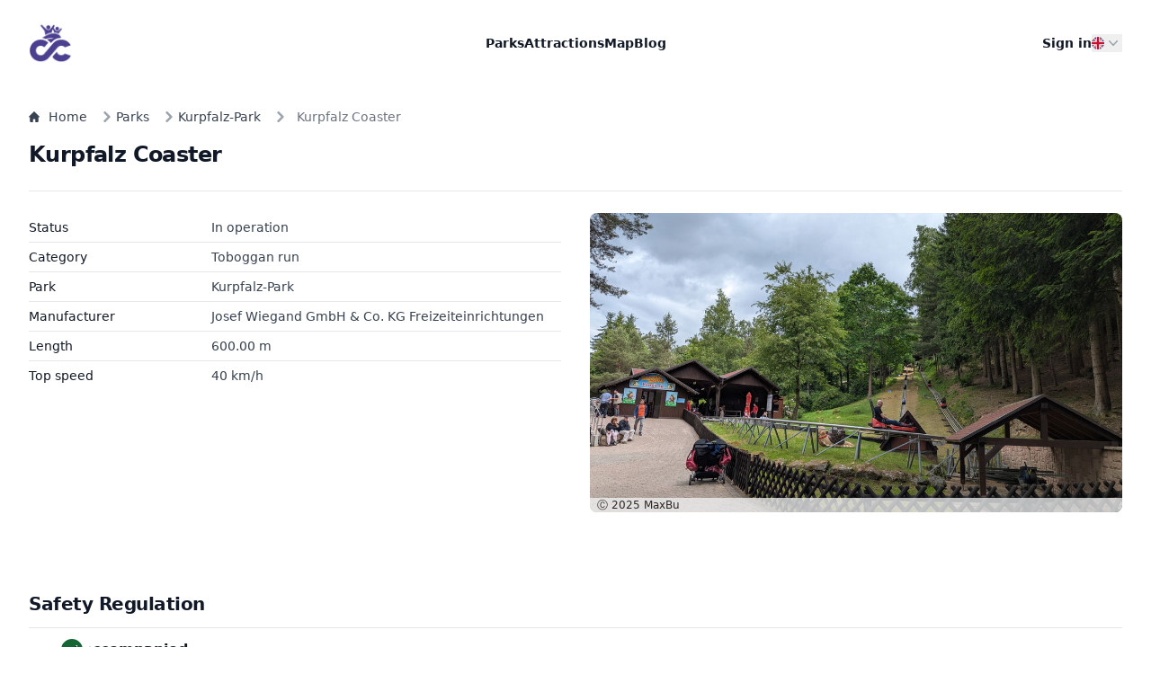

--- FILE ---
content_type: text/html; charset=UTF-8
request_url: https://coaster.cloud/en/attractions/03b6688d-kurpfalz-coaster
body_size: 7867
content:
<!DOCTYPE html>
<html lang="en" data-graphql-url="/graphql" data-version="v0.0.757">
    
    <head>
        <meta charset="UTF-8">
        <title>Kurpfalz Coaster</title>
        <link rel="apple-touch-icon" sizes="180x180" href="/apple-touch-icon.png">
        <link rel="icon" type="image/png" sizes="32x32" href="/favicon-32x32.png">
        <link rel="icon" type="image/png" sizes="16x16" href="/favicon-16x16.png">
        <meta name="theme-color" content="#ffffff">
        <meta name="viewport" content="width=device-width, initial-scale=1">

                    <meta property="og:title" content="coaster.cloud">
        
        <meta property="og:site_name" content="coaster.cloud">

                    <meta property="og:image" content="https://cdn.coaster.cloud/attractions/16/Sz/16SzjkELNk79fJ9vjKshpr.jpg?class=large">
    
        
        <meta name="apple-mobile-web-app-title" content="coaster.cloud">

                    <meta name="apple-itunes-app" content="app-id=1568754220">
        
                                    <link rel="alternate" hreflang="en" href="https://coaster.cloud/en/attractions/03b6688d-kurpfalz-coaster" />
                            <link rel="alternate" hreflang="de" href="https://coaster.cloud/de/attractions/03b6688d-kurpfalz-coaster" />
                            <link rel="alternate" hreflang="nl" href="https://coaster.cloud/nl/attractions/03b6688d-kurpfalz-coaster" />
                            <link rel="alternate" hreflang="fr" href="https://coaster.cloud/fr/attractions/03b6688d-kurpfalz-coaster" />
                            <link rel="alternate" hreflang="es" href="https://coaster.cloud/es/attractions/03b6688d-kurpfalz-coaster" />
                            <link rel="alternate" hreflang="it" href="https://coaster.cloud/it/attractions/03b6688d-kurpfalz-coaster" />
                            <link rel="alternate" hreflang="pt" href="https://coaster.cloud/pt/attractions/03b6688d-kurpfalz-coaster" />
                    
                    <link rel="stylesheet" href="/assets/styles/app.tailwind-OfuTzki.css">
        
                    
<link rel="stylesheet" href="/assets/styles/app-RDVYjAe.css">
<link rel="stylesheet" href="/assets/vendor/flag-icons/css/flag-icons.min-VH6S447.css">
<link rel="stylesheet" href="/assets/vendor/leaflet/dist/leaflet.min-YqA-lmN.css">
<link rel="stylesheet" href="/assets/vendor/leaflet.markercluster/dist/MarkerCluster.min-YWk9Xqo.css">
<link rel="stylesheet" href="/assets/vendor/leaflet.markercluster/dist/MarkerCluster.Default-BHq6_u7.css">
<link rel="stylesheet" href="/assets/vendor/cropperjs/dist/cropper.min-eGxf6Ez.css">
<script type="importmap">
{
    "imports": {
        "app": "/assets/app-GTHKwMh.js",
        "/assets/styles/app.css": "data:application/javascript,",
        "/assets/js/dropdown.js": "/assets/js/dropdown-Q5hh28q.js",
        "/assets/js/listing-filter.js": "/assets/js/listing-filter-1j7tgeS.js",
        "/assets/js/map.js": "/assets/js/map--K-u5_Z.js",
        "/assets/js/mobile-menu.js": "/assets/js/mobile-menu-8_f_K8b.js",
        "/assets/js/language-switch.js": "/assets/js/language-switch-xAL27-0.js",
        "/assets/js/cropper.js": "/assets/js/cropper-uuDat33.js",
        "/assets/js/dropzone.js": "/assets/js/dropzone-T_Ekxp6.js",
        "/assets/js/waiting-time-stats.js": "/assets/js/waiting-time-stats-l3wJ_Ln.js",
        "flag-icons/css/flag-icons.min.css": "data:application/javascript,",
        "alpinejs": "/assets/vendor/alpinejs/alpinejs.index-9bwULTX.js",
        "leaflet": "/assets/vendor/leaflet/leaflet.index-Y9-WLvo.js",
        "leaflet/dist/leaflet.min.css": "data:application/javascript,",
        "leaflet.markercluster": "/assets/vendor/leaflet.markercluster/leaflet.markercluster.index-o2bbBR0.js",
        "leaflet.markercluster/dist/MarkerCluster.min.css": "data:application/javascript,",
        "leaflet.markercluster/dist/MarkerCluster.Default.css": "data:application/javascript,",
        "cropperjs": "/assets/vendor/cropperjs/cropperjs.index-6R8jlh_.js",
        "cropperjs/dist/cropper.min.css": "data:application/javascript,",
        "apexcharts": "/assets/vendor/apexcharts/apexcharts.index-0qO7vfS.js",
        "flag-icons": "/assets/vendor/flag-icons/flag-icons.index-T2Lq9E7.js",
        "lodash": "/assets/vendor/lodash/lodash.index-fSekjAO.js"
    }
}
</script><script>
if (!HTMLScriptElement.supports || !HTMLScriptElement.supports('importmap')) (function () {
    const script = document.createElement('script');
    script.src = 'https://ga.jspm.io/npm:es-module-shims@1.10.0/dist/es-module-shims.js';
    script.setAttribute('crossorigin', 'anonymous');
    script.setAttribute('integrity', 'sha384-ie1x72Xck445i0j4SlNJ5W5iGeL3Dpa0zD48MZopgWsjNB/lt60SuG1iduZGNnJn');
    document.head.appendChild(script);
})();
</script>
<link rel="modulepreload" href="/assets/app-GTHKwMh.js">
<link rel="modulepreload" href="/assets/js/dropdown-Q5hh28q.js">
<link rel="modulepreload" href="/assets/js/listing-filter-1j7tgeS.js">
<link rel="modulepreload" href="/assets/js/map--K-u5_Z.js">
<link rel="modulepreload" href="/assets/js/mobile-menu-8_f_K8b.js">
<link rel="modulepreload" href="/assets/js/language-switch-xAL27-0.js">
<link rel="modulepreload" href="/assets/js/cropper-uuDat33.js">
<link rel="modulepreload" href="/assets/js/dropzone-T_Ekxp6.js">
<link rel="modulepreload" href="/assets/js/waiting-time-stats-l3wJ_Ln.js">
<link rel="modulepreload" href="/assets/vendor/alpinejs/alpinejs.index-9bwULTX.js">
<link rel="modulepreload" href="/assets/vendor/leaflet/leaflet.index-Y9-WLvo.js">
<link rel="modulepreload" href="/assets/vendor/leaflet.markercluster/leaflet.markercluster.index-o2bbBR0.js">
<link rel="modulepreload" href="/assets/vendor/cropperjs/cropperjs.index-6R8jlh_.js">
<link rel="modulepreload" href="/assets/vendor/apexcharts/apexcharts.index-0qO7vfS.js">
<script type="module">import 'app';</script>
        
                    <script defer data-domain="coaster.cloud" event-signed_in="false" event-language="en" src="https://analytics.coaster.cloud/js/script.pageview-props.tagged-events.js"></script>
            <script>window.plausible = window.plausible || function() { (window.plausible.q = window.plausible.q || []).push(arguments) }</script>
        
        <script type="application/ld+json">{"@context":"https://schema.org","@type":"TouristAttraction","name":"Kurpfalz Coaster","url":"/en/attractions/03b6688d-kurpfalz-coaster","image":"https://cdn.coaster.cloud/attractions/16/Sz/16SzjkELNk79fJ9vjKshpr.jpg?class=large","geo":{"@type":"GeoCoordinates","latitude":49.41407302,"longitude":8.10667473}}</script>    </head>
    <body>
        <header class="bg-white">
    <nav class="mx-auto flex max-w-7xl items-center justify-between p-6 lg:px-8" aria-label="Global">
        <div class="flex lg:flex-1">
            <a href="/en" class="-m-1.5 p-1.5">
                <img class="h-12 w-auto" src="/assets/images/logo-Z6uZZ6G.png" alt="coaster.cloud Logo">
            </a>
        </div>
        <div class="flex lg:hidden">
            <button id="mobile-menu-open-button" type="button" class="-m-2.5 inline-flex items-center justify-center rounded-md p-2.5 text-gray-700">
                <svg class="h-6 w-6" fill="none" viewBox="0 0 24 24" stroke-width="1.5" stroke="currentColor" aria-hidden="true">
                    <path stroke-linecap="round" stroke-linejoin="round" d="M3.75 6.75h16.5M3.75 12h16.5m-16.5 5.25h16.5" />
                </svg>
            </button>
        </div>
        <div class="hidden lg:flex lg:gap-x-12">
            <a href="/en/parks" class="text-sm font-semibold leading-6 text-gray-900">Parks</a>
            <a href="/en/attractions" class="text-sm font-semibold leading-6 text-gray-900">Attractions</a>
            <a href="/en/map" class="text-sm font-semibold leading-6 text-gray-900">Map</a>
            <a href="/en/blog" class="text-sm font-semibold leading-6 text-gray-900">Blog</a>
        </div>

        <div class="hidden lg:flex lg:flex-1 lg:gap-x-12 lg:justify-end">
                            <a href="/en/sign-in" class="text-sm font-semibold leading-6 text-gray-900">Sign in</a>
            
            

<div class="js-dropdown relative inline-block text-left">
    <div>
        <button type="button" class="js-dropdown-button group inline-flex justify-center text-sm font-medium text-gray-700 hover:text-gray-900 inline-flex items-center gap-x-1 " aria-expanded="false" aria-haspopup="true">
            <span class="fi fi-gb fis"></span>             <svg class="h-5 w-5 flex-shrink-0 text-gray-400 group-hover:text-gray-500" viewBox="0 0 20 20" fill="currentColor" aria-hidden="true">
                <path fill-rule="evenodd" d="M5.23 7.21a.75.75 0 011.06.02L10 11.168l3.71-3.938a.75.75 0 111.08 1.04l-4.25 4.5a.75.75 0 01-1.08 0l-4.25-4.5a.75.75 0 01.02-1.06z" clip-rule="evenodd" />
            </svg>
        </button>
    </div>

    <div class="js-dropdown-menu hidden absolute right-0 z-10 mt-2 w-40 rounded-md bg-white shadow-2xl ring-1 ring-black ring-opacity-5 focus:outline-none" role="menu" aria-orientation="vertical" aria-labelledby="menu-button" tabindex="-1">
        <div class="py-1" role="none">
                            <a href="#" data-switch-language="en" class="text-gray-500 hover:bg-gray-100 block px-4 py-2 text-sm"><span class="fi fi-gb fis"></span> English</a>
                            <a href="#" data-switch-language="de" class="text-gray-500 hover:bg-gray-100 block px-4 py-2 text-sm"><span class="fi fi-de fis"></span> Deutsch</a>
                            <a href="#" data-switch-language="nl" class="text-gray-500 hover:bg-gray-100 block px-4 py-2 text-sm"><span class="fi fi-nl fis"></span> Nederlands</a>
                            <a href="#" data-switch-language="fr" class="text-gray-500 hover:bg-gray-100 block px-4 py-2 text-sm"><span class="fi fi-fr fis"></span> Français</a>
                            <a href="#" data-switch-language="es" class="text-gray-500 hover:bg-gray-100 block px-4 py-2 text-sm"><span class="fi fi-es fis"></span> Español</a>
                            <a href="#" data-switch-language="it" class="text-gray-500 hover:bg-gray-100 block px-4 py-2 text-sm"><span class="fi fi-it fis"></span> Italiano</a>
                            <a href="#" data-switch-language="pt" class="text-gray-500 hover:bg-gray-100 block px-4 py-2 text-sm"><span class="fi fi-pt fis"></span> Português</a>
                    </div>
    </div>
</div>        </div>
    </nav>
    <!-- Mobile menu, show/hide based on menu open state. -->
    <div id="mobile-menu" class="lg:hidden hidden" role="dialog" aria-modal="true">
        <!-- Background backdrop, show/hide based on slide-over state. -->
        <div class="fixed bg-black bg-opacity-25 inset-0 z-10"></div>
        <div class="fixed inset-y-0 right-0 z-10 w-full overflow-y-auto bg-white px-6 py-6 sm:max-w-sm sm:ring-1 sm:ring-gray-900/10">
            <div class="flex items-center justify-between">
                <a href="/en" class="-m-1.5 p-1.5">
                    <img class="h-12 w-auto" src="/assets/images/logo-Z6uZZ6G.png" alt="coaster.cloud Logo">
                </a>
                <button id="mobile-menu-close-button" type="button" class="-m-2.5 rounded-md p-2.5 text-gray-700">
                    <span class="sr-only">Close menu</span>
                    <svg class="h-6 w-6" fill="none" viewBox="0 0 24 24" stroke-width="1.5" stroke="currentColor" aria-hidden="true">
                        <path stroke-linecap="round" stroke-linejoin="round" d="M6 18L18 6M6 6l12 12" />
                    </svg>
                </button>
            </div>
            <div class="mt-6 flow-root">
                <div class="-my-6 divide-y divide-gray-500/10">
                    <div class="space-y-2 py-6">
                        <a href="/en/parks" class="-mx-3 block rounded-lg px-3 py-2 text-base font-semibold leading-7 text-gray-900 hover:bg-gray-50">Parks</a>
                        <a href="/en/attractions" class="-mx-3 block rounded-lg px-3 py-2 text-base font-semibold leading-7 text-gray-900 hover:bg-gray-50">Attractions</a>
                        <a href="/en/map" class="-mx-3 block rounded-lg px-3 py-2 text-base font-semibold leading-7 text-gray-900 hover:bg-gray-50">Map</a>
                        <a href="/en/blog" class="-mx-3 block rounded-lg px-3 py-2 text-base font-semibold leading-7 text-gray-900 hover:bg-gray-50">Blog</a>
                    </div>
                    <div class="py-6">
                                                    <a href="/en/sign-in" class="-mx-3 block rounded-lg px-3 py-2.5 text-base font-semibold leading-7 text-gray-900 hover:bg-gray-50">Sign in</a>
                                            </div>
                    <div class="py-6">
                        

<div class="js-dropdown relative inline-block text-left">
    <div>
        <button type="button" class="js-dropdown-button group inline-flex justify-center text-sm font-medium text-gray-700 hover:text-gray-900 inline-flex items-center gap-x-1 " aria-expanded="false" aria-haspopup="true">
            <span class="fi fi-gb fis"></span> English            <svg class="h-5 w-5 flex-shrink-0 text-gray-400 group-hover:text-gray-500" viewBox="0 0 20 20" fill="currentColor" aria-hidden="true">
                <path fill-rule="evenodd" d="M5.23 7.21a.75.75 0 011.06.02L10 11.168l3.71-3.938a.75.75 0 111.08 1.04l-4.25 4.5a.75.75 0 01-1.08 0l-4.25-4.5a.75.75 0 01.02-1.06z" clip-rule="evenodd" />
            </svg>
        </button>
    </div>

    <div class="js-dropdown-menu hidden absolute left-0 z-10 mt-2 w-40 rounded-md bg-white shadow-2xl ring-1 ring-black ring-opacity-5 focus:outline-none" role="menu" aria-orientation="vertical" aria-labelledby="menu-button" tabindex="-1">
        <div class="py-1" role="none">
                            <a href="#" data-switch-language="en" class="text-gray-500 hover:bg-gray-100 block px-4 py-2 text-sm"><span class="fi fi-gb fis"></span> English</a>
                            <a href="#" data-switch-language="de" class="text-gray-500 hover:bg-gray-100 block px-4 py-2 text-sm"><span class="fi fi-de fis"></span> Deutsch</a>
                            <a href="#" data-switch-language="nl" class="text-gray-500 hover:bg-gray-100 block px-4 py-2 text-sm"><span class="fi fi-nl fis"></span> Nederlands</a>
                            <a href="#" data-switch-language="fr" class="text-gray-500 hover:bg-gray-100 block px-4 py-2 text-sm"><span class="fi fi-fr fis"></span> Français</a>
                            <a href="#" data-switch-language="es" class="text-gray-500 hover:bg-gray-100 block px-4 py-2 text-sm"><span class="fi fi-es fis"></span> Español</a>
                            <a href="#" data-switch-language="it" class="text-gray-500 hover:bg-gray-100 block px-4 py-2 text-sm"><span class="fi fi-it fis"></span> Italiano</a>
                            <a href="#" data-switch-language="pt" class="text-gray-500 hover:bg-gray-100 block px-4 py-2 text-sm"><span class="fi fi-pt fis"></span> Português</a>
                    </div>
    </div>
</div>                    </div>
                </div>
            </div>
        </div>
    </div>
</header>

        <main class="mx-auto max-w-7xl px-4 py-6 sm:px-6 lg:px-8">
                        <nav class="flex mb-4 hidden md:flex" aria-label="Breadcrumb">
            <ol class="inline-flex items-center space-x-1 md:space-x-3 rtl:space-x-reverse">
                <li class="inline-flex items-center">
                    <a href="/en" class="inline-flex items-center text-sm font-medium text-gray-700 hover:text-victoria-600">
                        <svg class="w-3 h-3 me-2.5" aria-hidden="true" xmlns="http://www.w3.org/2000/svg" fill="currentColor" viewBox="0 0 20 20">
                            <path d="m19.707 9.293-2-2-7-7a1 1 0 0 0-1.414 0l-7 7-2 2a1 1 0 0 0 1.414 1.414L2 10.414V18a2 2 0 0 0 2 2h3a1 1 0 0 0 1-1v-4a1 1 0 0 1 1-1h2a1 1 0 0 1 1 1v4a1 1 0 0 0 1 1h3a2 2 0 0 0 2-2v-7.586l.293.293a1 1 0 0 0 1.414-1.414Z"/>
                        </svg>
                        Home
                    </a>
                </li>

                                                            <li class="inline-flex items-center">
                            <a href="/en/parks" class="inline-flex items-center text-sm font-medium text-gray-700 hover:text-victoria-600">
                                <svg class="w-3 h-3 text-gray-400 mx-1 rtl:rotate-180" aria-hidden="true" xmlns="http://www.w3.org/2000/svg" fill="none" viewBox="0 0 6 10">
                                    <path stroke="currentColor" stroke-linecap="round" stroke-linejoin="round" stroke-width="2" d="m1 9 4-4-4-4"/>
                                </svg>
                                Parks
                            </a>
                        </li>
                                                                                <li class="inline-flex items-center">
                            <a href="/en/parks/242ffad0-kurpfalz-park" class="inline-flex items-center text-sm font-medium text-gray-700 hover:text-victoria-600">
                                <svg class="w-3 h-3 text-gray-400 mx-1 rtl:rotate-180" aria-hidden="true" xmlns="http://www.w3.org/2000/svg" fill="none" viewBox="0 0 6 10">
                                    <path stroke="currentColor" stroke-linecap="round" stroke-linejoin="round" stroke-width="2" d="m1 9 4-4-4-4"/>
                                </svg>
                                Kurpfalz-Park
                            </a>
                        </li>
                                                                                <li aria-current="page">
                            <div class="flex items-center">
                                <svg class="w-3 h-3 text-gray-400 mx-1 rtl:rotate-180" aria-hidden="true" xmlns="http://www.w3.org/2000/svg" fill="none" viewBox="0 0 6 10">
                                    <path stroke="currentColor" stroke-linecap="round" stroke-linejoin="round" stroke-width="2" d="m1 9 4-4-4-4"/>
                                </svg>
                                <span class="ms-1 text-sm font-medium text-gray-500 md:ms-2">Kurpfalz Coaster</span>
                            </div>
                        </li>
                                                </ol>
        </nav>
    
            <div class="flex items-baseline justify-between border-b border-gray-200 pb-6">
            <h1 class="text-2xl font-bold tracking-tight text-gray-900">Kurpfalz Coaster</h1>
        </div>
    
    
    
        <div class="grid grid-cols-1 gap-x-8 gap-y-10 md:grid-cols-4 py-6">
        <div class="order-2 md:order-1 md:col-span-2">
            
            <dl class="divide-y">
                                <div class="py-1 sm:grid sm:grid-cols-3 sm:gap-4 sm:px-0">
                    <dt class="text-sm font-medium leading-6 text-gray-900">Status</dt>
                    <dd class="mt-1 text-sm leading-6 text-gray-700 sm:col-span-2 sm:mt-0">In operation</dd>
                </div>
                <div class="py-1 sm:grid sm:grid-cols-3 sm:gap-4 sm:px-0">
                    <dt class="text-sm font-medium leading-6 text-gray-900">Category</dt>
                    <dd class="mt-1 text-sm leading-6 text-gray-700 sm:col-span-2 sm:mt-0">Toboggan run</dd>
                </div>

                                    <div class="py-1 sm:grid sm:grid-cols-3 sm:gap-4 sm:px-0">
                        <dt class="text-sm font-medium leading-6 text-gray-900">Park</dt>
                        <dd class="mt-1 text-sm leading-6 text-gray-700 sm:col-span-2 sm:mt-0">
                            <a href="/en/parks/242ffad0-kurpfalz-park">Kurpfalz-Park</a>
                        </dd>
                    </div>
                
                
                                    <div class="py-1 sm:grid sm:grid-cols-3 sm:gap-4 sm:px-0">
                        <dt class="text-sm font-medium leading-6 text-gray-900">Manufacturer</dt>
                        <dd class="mt-1 text-sm leading-6 text-gray-700 sm:col-span-2 sm:mt-0">
                            Josef Wiegand GmbH & Co. KG Freizeiteinrichtungen
                        </dd>
                    </div>
                
                                    <div class="py-1 sm:grid sm:grid-cols-3 sm:gap-4 sm:px-0">
                        <dt class="text-sm font-medium leading-6 text-gray-900">Length</dt>
                        <dd class="mt-1 text-sm leading-6 text-gray-700 sm:col-span-2 sm:mt-0">600.00 m</dd>
                    </div>
                                    <div class="py-1 sm:grid sm:grid-cols-3 sm:gap-4 sm:px-0">
                        <dt class="text-sm font-medium leading-6 text-gray-900">Top speed</dt>
                        <dd class="mt-1 text-sm leading-6 text-gray-700 sm:col-span-2 sm:mt-0">40 km/h</dd>
                    </div>
                
                            </dl>

            
                    </div>

        <div class="order-1 md:order-2 md:col-span-2">
                                            <figure class="relative">
                    <img class="h-auto max-w-full rounded-lg" src="https://cdn.coaster.cloud/attractions/16/Sz/16SzjkELNk79fJ9vjKshpr.jpg?class=large" alt="Kurpfalz Coaster">
                    <figcaption class="absolute bottom-0 left-0 w-full rounded-b-lg opacity-75 bg-gray-100 pl-2 text-xs">Ⓒ
                        2025 <a href="/en/profile/maxbu" >MaxBu</a>                    </figcaption>
                </figure>
            
            <div class="py-3 grid grid-cols-3 gap-4 md:grid-cols-3">
                                            </div>

                    </div>
    </div>

    
            <div class="flex items-baseline justify-between border-b border-gray-200 pt-10 pb-3">
            <div class="text-xl font-bold tracking-tight text-gray-900">Safety Regulation</div>
        </div>

        <div class="py-3 pl-3">
            <ol class="relative">
                                    <li class="ms-6 h-20">
                        <span class="absolute flex items-center justify-center w-6 h-6 text-green-800 rounded-full -start-3 ring-8 ring-white">
                            <svg viewBox="0 0 16 16" width="1em" height="1em" focusable="false" role="img" aria-label="check circle fill" aria-hidden="true" xmlns="http://www.w3.org/2000/svg" fill="currentColor" style="font-size: 200%;"><g><path d="M16 8A8 8 0 1 1 0 8a8 8 0 0 1 16 0zm-3.97-3.03a.75.75 0 0 0-1.08.022L7.477 9.417 5.384 7.323a.75.75 0 0 0-1.06 1.06L6.97 11.03a.75.75 0 0 0 1.079-.02l3.992-4.99a.75.75 0 0 0-.01-1.05z"></path></g></svg>
                        </span>
                        <div class="mb-1 font-semibold text-gray-900 dark:text-white">Unaccompanied</div>
                        <p class="text-base font-normal text-gray-500 dark:text-gray-400">from 0 cm / from 8 years</p>
                    </li>
                
                                    <li class="ms-6 h-20">
                        <span class="absolute flex items-center justify-center w-6 h-6 text-yellow-600 rounded-full -start-3 ring-8 ring-white">
                            <svg viewBox="0 0 16 16" width="1em" height="1em" focusable="false" role="img" aria-label="exclamation circle fill" aria-hidden="true" xmlns="http://www.w3.org/2000/svg" fill="currentColor" style="font-size: 200%;"><g><path d="M16 8A8 8 0 1 1 0 8a8 8 0 0 1 16 0zM8 4a.905.905 0 0 0-.9.995l.35 3.507a.552.552 0 0 0 1.1 0l.35-3.507A.905.905 0 0 0 8 4zm.002 6a1 1 0 1 0 0 2 1 1 0 0 0 0-2z"></path></g></svg>
                        </span>
                        <div class="mb-1 font-semibold text-gray-900 dark:text-white">Accompanied</div>
                        <p class="text-base font-normal text-gray-500 dark:text-gray-400">from 0 cm / from 3 years</p>
                    </li>
                
                                    <li class="ms-6 h-20">
                        <span class="absolute flex items-center justify-center w-6 h-6 text-red-800 rounded-full -start-3 ring-8 ring-white">
                            <svg viewBox="0 0 16 16" width="1em" height="1em" focusable="false" role="img" aria-label="x circle fill" aria-hidden="true" xmlns="http://www.w3.org/2000/svg" fill="currentColor" style="font-size: 200%;"><g><path d="M16 8A8 8 0 1 1 0 8a8 8 0 0 1 16 0zM5.354 4.646a.5.5 0 1 0-.708.708L7.293 8l-2.647 2.646a.5.5 0 0 0 .708.708L8 8.707l2.646 2.647a.5.5 0 0 0 .708-.708L8.707 8l2.647-2.646a.5.5 0 0 0-.708-.708L8 7.293 5.354 4.646z"></path></g></svg>
                        </span>
                        <div class="mb-1 font-semibold text-gray-900 dark:text-white">Prohibit</div>
                        <p class="text-base font-normal text-gray-500 dark:text-gray-400">under 3 years</p>
                    </li>
                            </ol>
        </div>
    
    
                    <div class="flex items-baseline justify-between border-b border-gray-200 pt-10 pb-3">
            <div class="text-xl font-bold tracking-tight text-gray-900">Other data</div>
        </div>

        <div class="py-3">
            <dl class="divide-y">
                                    <div class="py-1 sm:grid sm:grid-cols-3 sm:gap-4 sm:px-0">
                        <dt class="text-sm font-medium leading-6 text-gray-900">Cars per train</dt>
                        <dd class="mt-1 text-sm leading-6 text-gray-700 sm:col-span-2 sm:mt-0">1</dd>
                    </div>
                                    <div class="py-1 sm:grid sm:grid-cols-3 sm:gap-4 sm:px-0">
                        <dt class="text-sm font-medium leading-6 text-gray-900">Rows per car</dt>
                        <dd class="mt-1 text-sm leading-6 text-gray-700 sm:col-span-2 sm:mt-0">2</dd>
                    </div>
                                    <div class="py-1 sm:grid sm:grid-cols-3 sm:gap-4 sm:px-0">
                        <dt class="text-sm font-medium leading-6 text-gray-900">Persons per train</dt>
                        <dd class="mt-1 text-sm leading-6 text-gray-700 sm:col-span-2 sm:mt-0">2</dd>
                    </div>
                                    <div class="py-1 sm:grid sm:grid-cols-3 sm:gap-4 sm:px-0">
                        <dt class="text-sm font-medium leading-6 text-gray-900">Seats per row</dt>
                        <dd class="mt-1 text-sm leading-6 text-gray-700 sm:col-span-2 sm:mt-0">1</dd>
                    </div>
                                    <div class="py-1 sm:grid sm:grid-cols-3 sm:gap-4 sm:px-0">
                        <dt class="text-sm font-medium leading-6 text-gray-900">Restraint</dt>
                        <dd class="mt-1 text-sm leading-6 text-gray-700 sm:col-span-2 sm:mt-0">Seatbelt</dd>
                    </div>
                            </dl>
        </div>
    
            </main>

        <footer class="mx-auto max-w-7xl py-10 px-4 sm:px-6 lg:px-8">
    <div class="grid grid-cols-2 md:grid-cols-4 gap-6 mb-10">
                <div>
            <h4 class="text-xs font-semibold text-gray-900 uppercase">Amusement Parks</h4>

            <div class="mt-3 grid space-y-3 text-sm">
                                <p><a class="inline-flex gap-x-2 text-gray-600 hover:text-gray-800" href="/en/parks/d540427b-europa-park">Europa-Park</a></p>
                                <p><a class="inline-flex gap-x-2 text-gray-600 hover:text-gray-800" href="/en/parks/0266b21e-cedar-point">Cedar Point</a></p>
                                <p><a class="inline-flex gap-x-2 text-gray-600 hover:text-gray-800" href="/en/parks/06b919c3-portaventura-park">PortAventura Park</a></p>
                                <p><a class="inline-flex gap-x-2 text-gray-600 hover:text-gray-800" href="/en/parks/aa59f7d0-universal-studios-hollywood">Universal Studios Hollywood</a></p>
                                <p><a class="inline-flex gap-x-2 text-gray-600 hover:text-gray-800" href="/en/parks/1c6b7939-heide-park">Heide Park</a></p>
                            </div>
        </div>
                <div>
            <h4 class="text-xs font-semibold text-gray-900 uppercase">Amusement Parks</h4>

            <div class="mt-3 grid space-y-3 text-sm">
                                <p><a class="inline-flex gap-x-2 text-gray-600 hover:text-gray-800" href="/en/parks/ecb0f2f1-disneyland-park">Disneyland Park</a></p>
                                <p><a class="inline-flex gap-x-2 text-gray-600 hover:text-gray-800" href="/en/parks/d797d4fe-walt-disney-world-magic-kingdom-park">Walt Disney World - Magic Kingdom Park</a></p>
                                <p><a class="inline-flex gap-x-2 text-gray-600 hover:text-gray-800" href="/en/parks/f7328b4a-phantasialand">Phantasialand</a></p>
                                <p><a class="inline-flex gap-x-2 text-gray-600 hover:text-gray-800" href="/en/parks/49f00560-efteling">Efteling</a></p>
                                <p><a class="inline-flex gap-x-2 text-gray-600 hover:text-gray-800" href="/en/parks/dfb8b661-parc-asterix">Parc Asterix</a></p>
                            </div>
        </div>
                <div>
            <h4 class="text-xs font-semibold text-gray-900 uppercase">Amusement Parks</h4>

            <div class="mt-3 grid space-y-3 text-sm">
                                <p><a class="inline-flex gap-x-2 text-gray-600 hover:text-gray-800" href="/en/parks/def7ed26-walibi-belgium">Walibi Belgium</a></p>
                                <p><a class="inline-flex gap-x-2 text-gray-600 hover:text-gray-800" href="/en/parks/a5fb81f1-movie-park-germany">Movie Park Germany</a></p>
                                <p><a class="inline-flex gap-x-2 text-gray-600 hover:text-gray-800" href="/en/parks/f134c366-alton-towers">Alton Towers</a></p>
                                <p><a class="inline-flex gap-x-2 text-gray-600 hover:text-gray-800" href="/en/parks/1e9d6114-attractiepark-toverland">Attractiepark Toverland</a></p>
                                <p><a class="inline-flex gap-x-2 text-gray-600 hover:text-gray-800" href="/en/parks/37e9e487-gardaland">Gardaland</a></p>
                            </div>
        </div>
                <div>
            <h4 class="text-xs font-semibold text-gray-900 uppercase">Amusement Parks</h4>

            <div class="mt-3 grid space-y-3 text-sm">
                                <p><a class="inline-flex gap-x-2 text-gray-600 hover:text-gray-800" href="/en/parks/d6c6ab7f-plopsaqua-de-panne">Plopsaqua de Panne</a></p>
                                <p><a class="inline-flex gap-x-2 text-gray-600 hover:text-gray-800" href="/en/parks/33c59517-thorpe-park">Thorpe Park</a></p>
                                <p><a class="inline-flex gap-x-2 text-gray-600 hover:text-gray-800" href="/en/parks/62dd8230-legoland-r-billund">LEGOLAND® Billund</a></p>
                                <p><a class="inline-flex gap-x-2 text-gray-600 hover:text-gray-800" href="/en/parks/85303ff1-erlebnispark-tripsdrill">Erlebnispark Tripsdrill</a></p>
                                <p><a class="inline-flex gap-x-2 text-gray-600 hover:text-gray-800" href="/en/parks/5323f689-walibi-holland">Walibi Holland</a></p>
                            </div>
        </div>
            </div>

    <div class="pt-5 mt-5 border-t border-gray-200">
        <div class="sm:flex sm:justify-between sm:items-center">
            <div class="flex items-center gap-x-3">
                <div class="space-x-4 text-sm">
                    <a class="inline-flex gap-x-2 text-gray-600 hover:text-gray-800" href="/en/terms">Terms of use</a>
                    <a class="inline-flex gap-x-2 text-gray-600 hover:text-gray-800" href="/en/privacy">Privacy Policy</a>
                    <a class="inline-flex gap-x-2 text-gray-600 hover:text-gray-800" href="/en/imprint">Imprint</a>
                </div>
            </div>

            <div class="flex justify-between items-center">
                <div class="mt-3 sm:hidden">
                    <a class="flex-none text-xl font-semibold" href="#" aria-label="coaster.cloud">coaster.cloud</a>
                    <p class="mt-1 text-xs sm:text-sm text-gray-600">© 2018 - 2026 coaster.cloud.</p>
                </div>

                                <div class="space-x-4">
                    <a class="inline-block text-gray-500 hover:text-gray-800" href="https://www.instagram.com/coaster.cloud" target="_blank">
                        <svg class="flex-shrink-0 size-4" fill="currentColor" height="511pt" viewBox="0 0 511 511.9" width="511pt" xmlns="http://www.w3.org/2000/svg"><path d="m510.949219 150.5c-1.199219-27.199219-5.597657-45.898438-11.898438-62.101562-6.5-17.199219-16.5-32.597657-29.601562-45.398438-12.800781-13-28.300781-23.101562-45.300781-29.5-16.296876-6.300781-34.898438-10.699219-62.097657-11.898438-27.402343-1.300781-36.101562-1.601562-105.601562-1.601562s-78.199219.300781-105.5 1.5c-27.199219 1.199219-45.898438 5.601562-62.097657 11.898438-17.203124 6.5-32.601562 16.5-45.402343 29.601562-13 12.800781-23.097657 28.300781-29.5 45.300781-6.300781 16.300781-10.699219 34.898438-11.898438 62.097657-1.300781 27.402343-1.601562 36.101562-1.601562 105.601562s.300781 78.199219 1.5 105.5c1.199219 27.199219 5.601562 45.898438 11.902343 62.101562 6.5 17.199219 16.597657 32.597657 29.597657 45.398438 12.800781 13 28.300781 23.101562 45.300781 29.5 16.300781 6.300781 34.898438 10.699219 62.101562 11.898438 27.296876 1.203124 36 1.5 105.5 1.5s78.199219-.296876 105.5-1.5c27.199219-1.199219 45.898438-5.597657 62.097657-11.898438 34.402343-13.300781 61.601562-40.5 74.902343-74.898438 6.296876-16.300781 10.699219-34.902343 11.898438-62.101562 1.199219-27.300781 1.5-36 1.5-105.5s-.101562-78.199219-1.300781-105.5zm-46.097657 209c-1.101562 25-5.300781 38.5-8.800781 47.5-8.601562 22.300781-26.300781 40-48.601562 48.601562-9 3.5-22.597657 7.699219-47.5 8.796876-27 1.203124-35.097657 1.5-103.398438 1.5s-76.5-.296876-103.402343-1.5c-25-1.097657-38.5-5.296876-47.5-8.796876-11.097657-4.101562-21.199219-10.601562-29.398438-19.101562-8.5-8.300781-15-18.300781-19.101562-29.398438-3.5-9-7.699219-22.601562-8.796876-47.5-1.203124-27-1.5-35.101562-1.5-103.402343s.296876-76.5 1.5-103.398438c1.097657-25 5.296876-38.5 8.796876-47.5 4.101562-11.101562 10.601562-21.199219 19.203124-29.402343 8.296876-8.5 18.296876-15 29.398438-19.097657 9-3.5 22.601562-7.699219 47.5-8.800781 27-1.199219 35.101562-1.5 103.398438-1.5 68.402343 0 76.5.300781 103.402343 1.5 25 1.101562 38.5 5.300781 47.5 8.800781 11.097657 4.097657 21.199219 10.597657 29.398438 19.097657 8.5 8.300781 15 18.300781 19.101562 29.402343 3.5 9 7.699219 22.597657 8.800781 47.5 1.199219 27 1.5 35.097657 1.5 103.398438s-.300781 76.300781-1.5 103.300781zm0 0"/><path d="m256.449219 124.5c-72.597657 0-131.5 58.898438-131.5 131.5s58.902343 131.5 131.5 131.5c72.601562 0 131.5-58.898438 131.5-131.5s-58.898438-131.5-131.5-131.5zm0 216.800781c-47.097657 0-85.300781-38.199219-85.300781-85.300781s38.203124-85.300781 85.300781-85.300781c47.101562 0 85.300781 38.199219 85.300781 85.300781s-38.199219 85.300781-85.300781 85.300781zm0 0"/><path d="m423.851562 119.300781c0 16.953125-13.746093 30.699219-30.703124 30.699219-16.953126 0-30.699219-13.746094-30.699219-30.699219 0-16.957031 13.746093-30.699219 30.699219-30.699219 16.957031 0 30.703124 13.742188 30.703124 30.699219zm0 0"/></svg>
                    </a>
                    <a class="inline-block text-gray-500 hover:text-gray-800" href="https://x.com/coastercloudapp" target="_blank">
                        <svg class="flex-shrink-0 size-4" fill="currentColor" height="681pt" viewBox="-21 -81 681.33464 681" width="681pt" xmlns="http://www.w3.org/2000/svg"><path d="m200.964844 515.292969c241.050781 0 372.871094-199.703125 372.871094-372.871094 0-5.671875-.117188-11.320313-.371094-16.9375 25.585937-18.5 47.824218-41.585937 65.371094-67.863281-23.480469 10.441406-48.753907 17.460937-75.257813 20.636718 27.054687-16.230468 47.828125-41.894531 57.625-72.488281-25.320313 15.011719-53.363281 25.917969-83.214844 31.808594-23.914062-25.472656-57.964843-41.402344-95.664062-41.402344-72.367188 0-131.058594 58.6875-131.058594 131.03125 0 10.289063 1.152344 20.289063 3.398437 29.882813-108.917968-5.480469-205.503906-57.625-270.132812-136.921875-11.25 19.363281-17.742188 41.863281-17.742188 65.871093 0 45.460938 23.136719 85.605469 58.316407 109.082032-21.5-.660156-41.695313-6.5625-59.351563-16.386719-.019531.550781-.019531 1.085937-.019531 1.671875 0 63.46875 45.171875 116.460938 105.144531 128.46875-11.015625 2.996094-22.605468 4.609375-34.558594 4.609375-8.429687 0-16.648437-.828125-24.632812-2.363281 16.683594 52.070312 65.066406 89.960937 122.425781 91.023437-44.855469 35.15625-101.359375 56.097657-162.769531 56.097657-10.5625 0-21.003906-.605469-31.2617188-1.816407 57.9999998 37.175781 126.8710938 58.871094 200.8867188 58.871094"/></svg>
                    </a>
                    <a class="inline-block text-gray-500 hover:text-gray-800" href="https://www.facebook.com/coaster.cloud" target="_blank">
                        <svg class="flex-shrink-0 size-4" fill="currentColor" height="682.66669pt" viewBox="-21 -21 682.66669 682.66669" width="682.66669pt" xmlns="http://www.w3.org/2000/svg"><path d="m604.671875 0h-569.375c-19.496094.0117188-35.30078125 15.824219-35.296875 35.328125v569.375c.0117188 19.496094 15.824219 35.300781 35.328125 35.296875h306.546875v-247.5h-83.125v-96.875h83.125v-71.292969c0-82.675781 50.472656-127.675781 124.222656-127.675781 35.324219 0 65.679688 2.632812 74.527344 3.808594v86.410156h-50.855469c-40.125 0-47.894531 19.066406-47.894531 47.050781v61.699219h95.9375l-12.5 96.875h-83.4375v247.5h162.796875c19.507813.003906 35.324219-15.804688 35.328125-35.3125 0-.003906 0-.007812 0-.015625v-569.375c-.007812-19.496094-15.824219-35.30078125-35.328125-35.296875zm0 0"/></svg>
                    </a>
                    <a class="inline-block text-gray-500 hover:text-gray-800" href="https://www.tiktok.com/@coaster.cloud" target="_blank">
                        <svg class="flex-shrink-0 size-4" fill="currentColor" height="512" viewBox="0 0 512 512" width="512" xmlns="http://www.w3.org/2000/svg"><g><path d="m480.32 128.39c-29.22 0-56.18-9.68-77.83-26.01-24.83-18.72-42.67-46.18-48.97-77.83-1.56-7.82-2.4-15.89-2.48-24.16h-83.47v228.08l-.1 124.93c0 33.4-21.75 61.72-51.9 71.68-8.75 2.89-18.2 4.26-28.04 3.72-12.56-.69-24.33-4.48-34.56-10.6-21.77-13.02-36.53-36.64-36.93-63.66-.63-42.23 33.51-76.66 75.71-76.66 8.33 0 16.33 1.36 23.82 3.83v-62.34-22.41c-7.9-1.17-15.94-1.78-24.07-1.78-46.19 0-89.39 19.2-120.27 53.79-23.34 26.14-37.34 59.49-39.5 94.46-2.83 45.94 13.98 89.61 46.58 121.83 4.79 4.73 9.82 9.12 15.08 13.17 27.95 21.51 62.12 33.17 98.11 33.17 8.13 0 16.17-.6 24.07-1.77 33.62-4.98 64.64-20.37 89.12-44.57 30.08-29.73 46.7-69.2 46.88-111.21l-.43-186.56c14.35 11.07 30.04 20.23 46.88 27.34 26.19 11.05 53.96 16.65 82.54 16.64v-60.61-22.49c.02.02-.22.02-.24.02z"/></g></svg>
                    </a>
                </div>
            </div>
        </div>
    </div>
</footer>
    </body>
</html>


--- FILE ---
content_type: text/javascript; charset=utf-8
request_url: https://coaster.cloud/assets/js/dropzone-T_Ekxp6.js
body_size: -126
content:
import Alpine from 'alpinejs'

document.addEventListener('alpine:init', () => {
    Alpine.data('dropzone', () => ({
        initialized: false,
        showDropzone: true,
        filename: null,

        init() {
            this.initialized = true;

            this.$refs.input.addEventListener('change', (inputEvent) => {
                this.filename = inputEvent.target.files[0].name;
            })
        },

        selectFile() {
            this.$refs.input.click()
        },
    }))
})


--- FILE ---
content_type: text/javascript; charset=utf-8
request_url: https://coaster.cloud/assets/js/map--K-u5_Z.js
body_size: 372
content:
import L from 'leaflet';
import 'leaflet/dist/leaflet.min.css';
import 'leaflet.markercluster';
import 'leaflet.markercluster/dist/MarkerCluster.min.css';
import 'leaflet.markercluster/dist/MarkerCluster.Default.css';

async function init() {
    const mapElement = document.getElementById('map');

    const map = L.map('map', {
        center: L.latLng([
            parseFloat(mapElement.getAttribute('data-latitude')),
            parseFloat(mapElement.getAttribute('data-longitude')),
        ]),
        tap: false,
        minZoom: 3,
        zoom: parseInt(mapElement.getAttribute('data-zoom'))
    });

    L.tileLayer('https://tile.coaster.cloud/{z}/{x}/{y}.png', {
        attribution:
            '&copy; <a href="http://osm.org/copyright">OpenStreetMap</a> contributors'
    }).addTo(map)

    map.locate({ setView: true, maxZoom: 7 })

    const parks = JSON.parse(mapElement.getAttribute('data-parks'));

    const layer = L.markerClusterGroup({
        maxClusterRadius (zoom) {
            if (zoom < 8) {
                return 80
            }

            return 0
        }
    })

    parks.forEach(function (item) {
        const greenIcon = L.icon({
            iconUrl: mapElement.getAttribute('data-marker'),
            iconSize:     [32, 32], // size of the icon
            iconAnchor:   [16, 32], // point of the icon which will correspond to marker's location
            popupAnchor:  [0, -32] // point from which the popup should open relative to the iconAnchor
        });

        const marker = L.marker([item.latitude, item.longitude], {icon: greenIcon})

        marker.bindPopup(
            `<b><a href="${item.url}">${item.name}</a></b>`
        )

        layer.addLayer(marker)
    })

    map.addLayer(layer)
}

if (document.querySelector('#map')) {
    init();
}


--- FILE ---
content_type: text/javascript; charset=utf-8
request_url: https://coaster.cloud/assets/app-GTHKwMh.js
body_size: -158
content:
import './styles/app.css';
import './js/dropdown.js';
import './js/listing-filter.js';
import './js/map.js';
import './js/mobile-menu.js';
import './js/language-switch.js';
import './js/cropper.js';
import './js/dropzone.js';
import './js/waiting-time-stats.js';
import 'flag-icons/css/flag-icons.min.css'

import Alpine from 'alpinejs'
window.Alpine = Alpine
Alpine.start()